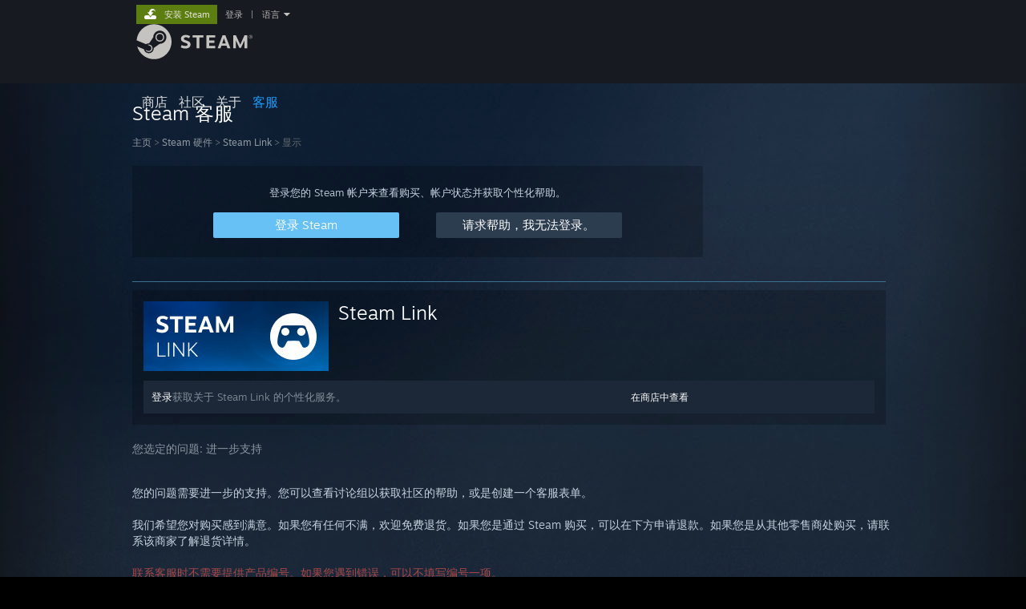

--- FILE ---
content_type: text/html; charset=UTF-8
request_url: https://help.steampowered.com/zh-cn/wizard/HelpWithGameIssue/?appid=353380&issueid=351&nodeid=1&return_nodeid=39
body_size: 9645
content:
<!DOCTYPE html>
<html class=" responsive DesktopUI" lang="zh-cn"  >
<head>
	<meta http-equiv="Content-Type" content="text/html; charset=UTF-8">
			<meta name="viewport" content="width=device-width,initial-scale=1">
		<meta name="theme-color" content="#171a21">
		<title>Steam 客服 - Steam Link - 显示</title>
	<link rel="shortcut icon" href="/favicon.ico" type="image/x-icon">

	
	
	<link href="https://help.steampowered.com/public/shared/css/motiva_sans.css?v=vCX1u1jwpYiZ&amp;_cdn=fastly" rel="stylesheet" type="text/css">
<link href="https://help.steampowered.com/public/shared/css/buttons.css?v=JYgbkKDOARmm&amp;_cdn=fastly" rel="stylesheet" type="text/css">
<link href="https://help.steampowered.com/public/shared/css/shared_global.css?v=YWoTJlSp3Rze&amp;_cdn=fastly" rel="stylesheet" type="text/css">
<link href="https://help.steampowered.com/public/shared/css/store_game_shared.css?v=h3rDvpE1fR8Z&amp;_cdn=fastly" rel="stylesheet" type="text/css">
<link href="https://help.steampowered.com/public/css/help.css?v=DDtfldOorrvh&amp;_cdn=fastly" rel="stylesheet" type="text/css">
<link href="https://help.steampowered.com/public/shared/css/shared_responsive.css?v=a68I6wYkkyUr&amp;_cdn=fastly" rel="stylesheet" type="text/css">
<script type="text/javascript">Object.seal && [ Object, Array, String, Number ].map( function( builtin ) { Object.seal( builtin.prototype ); } );</script><script type="text/javascript" src="https://help.steampowered.com/zh-cn/public/shared/javascript/jquery-1.8.3.min.js?v=NXam5zydzNu8&amp;_cdn=fastly"></script>
<script type="text/javascript">$J = jQuery.noConflict();</script><script type="text/javascript">VALVE_PUBLIC_PATH = "https:\/\/help.steampowered.com\/public\/";</script><script type="text/javascript" src="https://help.steampowered.com/zh-cn/public/shared/javascript/tooltip.js?v=LZHsOVauqTrm&amp;_cdn=fastly"></script>

<script type="text/javascript" src="https://help.steampowered.com/zh-cn/public/shared/javascript/shared_global.js?v=OlKHzGmJ_sOX&amp;_cdn=fastly"></script>

<script type="text/javascript" src="https://help.steampowered.com/zh-cn/public/shared/javascript/shipping.js?v=aBAaNS2uAYQj&amp;_cdn=fastly"></script>

<script type="text/javascript" src="https://help.steampowered.com/zh-cn/public/javascript/help.js?v=nuquW2nZJM5Y&amp;_cdn=fastly"></script>

<script type="text/javascript" src="https://help.steampowered.com/zh-cn/public/shared/javascript/dselect.js?v=w0CV_PAvw3UA&amp;_cdn=fastly"></script>

<script type="text/javascript" src="https://help.steampowered.com/zh-cn/public/shared/javascript/legacy_web/main.js?v=DJCp2d-yyKd1&amp;_cdn=fastly"></script>

<script type="text/javascript">
setTimezoneCookies();
$J( function($) { 
window.BindHelpTooltip = function( $Selector ) { $Selector.v_tooltip( {'tooltipClass': 'help_tooltip', 'dataName': 'helpTooltip' } ); };
BindHelpTooltip( $('[data-help-tooltip]') ); 
});

</script>
<script type="text/javascript" src="https://help.steampowered.com/zh-cn/public/shared/javascript/shared_responsive_adapter.js?v=sBz0DRXURQyx&amp;_cdn=fastly"></script>

						<meta name="twitter:card" content="summary_large_image">
					<meta name="Description" content="登录您的 Steam 帐户以获取有关您 Steam 游戏的帮助、联系 Steam 客服、申请退款和更多。若您无法登录需要重置密码或恢复被盗帐户也同样能用客服网页。">
			
	<meta name="twitter:site" content="@steam" />

						<meta property="og:title" content="Steam 客服 - Steam Link - 显示">
					<meta property="twitter:title" content="Steam 客服 - Steam Link - 显示">
					<meta property="og:type" content="website">
					<meta property="fb:app_id" content="105386699540688">
					<meta property="og:description" content="登录您的 Steam 帐户以获取有关您 Steam 游戏的帮助、联系 Steam 客服、申请退款和更多。若您无法登录需要重置密码或恢复被盗帐户也同样能用客服网页。">
					<meta property="twitter:description" content="登录您的 Steam 帐户以获取有关您 Steam 游戏的帮助、联系 Steam 客服、申请退款和更多。若您无法登录需要重置密码或恢复被盗帐户也同样能用客服网页。">
			
	
			<link rel="image_src" href="https://help.steampowered.com/public/shared/images/responsive/steam_share_image.jpg">
		<meta property="og:image" content="https://help.steampowered.com/public/shared/images/responsive/steam_share_image.jpg">
		<meta name="twitter:image" content="https://help.steampowered.com/public/shared/images/responsive/steam_share_image.jpg" />
					<meta property="og:image:secure" content="https://help.steampowered.com/public/shared/images/responsive/steam_share_image.jpg">
				
	
	
			<link rel="alternate" href="https://help.steampowered.com/wizard/HelpWithGameIssue/?appid=353380&amp;issueid=351&amp;nodeid=1&amp;return_nodeid=39" hreflang="x-default">
					<link rel="alternate" href="https://help.steampowered.com/zh-cn/wizard/HelpWithGameIssue/?appid=353380&amp;issueid=351&amp;nodeid=1&amp;return_nodeid=39" hreflang="zh-cn">
					<link rel="alternate" href="https://help.steampowered.com/zh-tw/wizard/HelpWithGameIssue/?appid=353380&amp;issueid=351&amp;nodeid=1&amp;return_nodeid=39" hreflang="zh-tw">
					<link rel="alternate" href="https://help.steampowered.com/ja/wizard/HelpWithGameIssue/?appid=353380&amp;issueid=351&amp;nodeid=1&amp;return_nodeid=39" hreflang="ja">
					<link rel="alternate" href="https://help.steampowered.com/ko/wizard/HelpWithGameIssue/?appid=353380&amp;issueid=351&amp;nodeid=1&amp;return_nodeid=39" hreflang="ko">
					<link rel="alternate" href="https://help.steampowered.com/th/wizard/HelpWithGameIssue/?appid=353380&amp;issueid=351&amp;nodeid=1&amp;return_nodeid=39" hreflang="th">
					<link rel="alternate" href="https://help.steampowered.com/bg/wizard/HelpWithGameIssue/?appid=353380&amp;issueid=351&amp;nodeid=1&amp;return_nodeid=39" hreflang="bg">
					<link rel="alternate" href="https://help.steampowered.com/cs/wizard/HelpWithGameIssue/?appid=353380&amp;issueid=351&amp;nodeid=1&amp;return_nodeid=39" hreflang="cs">
					<link rel="alternate" href="https://help.steampowered.com/da/wizard/HelpWithGameIssue/?appid=353380&amp;issueid=351&amp;nodeid=1&amp;return_nodeid=39" hreflang="da">
					<link rel="alternate" href="https://help.steampowered.com/de/wizard/HelpWithGameIssue/?appid=353380&amp;issueid=351&amp;nodeid=1&amp;return_nodeid=39" hreflang="de">
					<link rel="alternate" href="https://help.steampowered.com/en/wizard/HelpWithGameIssue/?appid=353380&amp;issueid=351&amp;nodeid=1&amp;return_nodeid=39" hreflang="en">
					<link rel="alternate" href="https://help.steampowered.com/es/wizard/HelpWithGameIssue/?appid=353380&amp;issueid=351&amp;nodeid=1&amp;return_nodeid=39" hreflang="es">
					<link rel="alternate" href="https://help.steampowered.com/es-419/wizard/HelpWithGameIssue/?appid=353380&amp;issueid=351&amp;nodeid=1&amp;return_nodeid=39" hreflang="es-419">
					<link rel="alternate" href="https://help.steampowered.com/el/wizard/HelpWithGameIssue/?appid=353380&amp;issueid=351&amp;nodeid=1&amp;return_nodeid=39" hreflang="el">
					<link rel="alternate" href="https://help.steampowered.com/fr/wizard/HelpWithGameIssue/?appid=353380&amp;issueid=351&amp;nodeid=1&amp;return_nodeid=39" hreflang="fr">
					<link rel="alternate" href="https://help.steampowered.com/it/wizard/HelpWithGameIssue/?appid=353380&amp;issueid=351&amp;nodeid=1&amp;return_nodeid=39" hreflang="it">
					<link rel="alternate" href="https://help.steampowered.com/id/wizard/HelpWithGameIssue/?appid=353380&amp;issueid=351&amp;nodeid=1&amp;return_nodeid=39" hreflang="id">
					<link rel="alternate" href="https://help.steampowered.com/hu/wizard/HelpWithGameIssue/?appid=353380&amp;issueid=351&amp;nodeid=1&amp;return_nodeid=39" hreflang="hu">
					<link rel="alternate" href="https://help.steampowered.com/nl/wizard/HelpWithGameIssue/?appid=353380&amp;issueid=351&amp;nodeid=1&amp;return_nodeid=39" hreflang="nl">
					<link rel="alternate" href="https://help.steampowered.com/no/wizard/HelpWithGameIssue/?appid=353380&amp;issueid=351&amp;nodeid=1&amp;return_nodeid=39" hreflang="no">
					<link rel="alternate" href="https://help.steampowered.com/pl/wizard/HelpWithGameIssue/?appid=353380&amp;issueid=351&amp;nodeid=1&amp;return_nodeid=39" hreflang="pl">
					<link rel="alternate" href="https://help.steampowered.com/pt/wizard/HelpWithGameIssue/?appid=353380&amp;issueid=351&amp;nodeid=1&amp;return_nodeid=39" hreflang="pt">
					<link rel="alternate" href="https://help.steampowered.com/pt-br/wizard/HelpWithGameIssue/?appid=353380&amp;issueid=351&amp;nodeid=1&amp;return_nodeid=39" hreflang="pt-br">
					<link rel="alternate" href="https://help.steampowered.com/ro/wizard/HelpWithGameIssue/?appid=353380&amp;issueid=351&amp;nodeid=1&amp;return_nodeid=39" hreflang="ro">
					<link rel="alternate" href="https://help.steampowered.com/ru/wizard/HelpWithGameIssue/?appid=353380&amp;issueid=351&amp;nodeid=1&amp;return_nodeid=39" hreflang="ru">
					<link rel="alternate" href="https://help.steampowered.com/fi/wizard/HelpWithGameIssue/?appid=353380&amp;issueid=351&amp;nodeid=1&amp;return_nodeid=39" hreflang="fi">
					<link rel="alternate" href="https://help.steampowered.com/sv/wizard/HelpWithGameIssue/?appid=353380&amp;issueid=351&amp;nodeid=1&amp;return_nodeid=39" hreflang="sv">
					<link rel="alternate" href="https://help.steampowered.com/tr/wizard/HelpWithGameIssue/?appid=353380&amp;issueid=351&amp;nodeid=1&amp;return_nodeid=39" hreflang="tr">
					<link rel="alternate" href="https://help.steampowered.com/vi/wizard/HelpWithGameIssue/?appid=353380&amp;issueid=351&amp;nodeid=1&amp;return_nodeid=39" hreflang="vi">
					<link rel="alternate" href="https://help.steampowered.com/uk/wizard/HelpWithGameIssue/?appid=353380&amp;issueid=351&amp;nodeid=1&amp;return_nodeid=39" hreflang="uk">
			
	
	</head>
<body class="v6 responsive_page ">


<div class="responsive_page_frame with_header">
						<div role="navigation" class="responsive_page_menu_ctn mainmenu" aria-label="手机菜单">
				<div class="responsive_page_menu"  id="responsive_page_menu">
										<div class="mainmenu_contents">
						<div class="mainmenu_contents_items">
															<a class="menuitem" href="https://help.steampowered.com/zh-cn/login/">
									登录								</a>
															<a class="menuitem supernav" href="https://store.steampowered.com/" data-tooltip-type="selector" data-tooltip-content=".submenu_Store">
				商店			</a>
			<div class="submenu_Store" style="display: none;" data-submenuid="Store">
														<a class="submenuitem" href="https://store.steampowered.com/">
						主页											</a>
														<a class="submenuitem" href="https://store.steampowered.com/explore/">
						探索队列											</a>
														<a class="submenuitem" href="https://steamcommunity.com/my/wishlist/">
						愿望单											</a>
														<a class="submenuitem" href="https://store.steampowered.com/points/shop/">
						点数商店											</a>
														<a class="submenuitem" href="https://store.steampowered.com/news/">
						新闻											</a>
														<a class="submenuitem" href="https://store.steampowered.com/stats/">
						统计数据											</a>
							</div>
										<a class="menuitem supernav" href="https://steamcommunity.com/" data-tooltip-type="selector" data-tooltip-content=".submenu_Community">
				社区			</a>
			<div class="submenu_Community" style="display: none;" data-submenuid="Community">
														<a class="submenuitem" href="https://steamcommunity.com/">
						主页											</a>
														<a class="submenuitem" href="https://steamcommunity.com/discussions/">
						讨论											</a>
														<a class="submenuitem" href="https://steamcommunity.com/workshop/">
						创意工坊											</a>
														<a class="submenuitem" href="https://steamcommunity.com/market/">
						市场											</a>
														<a class="submenuitem" href="https://steamcommunity.com/?subsection=broadcasts">
						实况直播											</a>
							</div>
										<a class="menuitem " href="https://store.steampowered.com/about/">
				关于			</a>
										<a class="menuitem  supernav_active" href="https://help.steampowered.com/zh-cn/">
				客服			</a>
			
							<div class="minor_menu_items">
																								<div class="menuitem change_language_action">
									更改语言								</div>
																																	<a class="menuitem" href="https://store.steampowered.com/mobile" target="_blank" rel="noreferrer">获取 Steam 手机应用</a>
																									<div class="menuitem" role="link" onclick="Responsive_RequestDesktopView();">
										查看桌面版网站									</div>
															</div>
						</div>
						<div class="mainmenu_footer_spacer  "></div>
						<div class="mainmenu_footer">
															<div class="mainmenu_footer_logo"><img src="https://help.steampowered.com/public/shared/images/responsive/footerLogo_valve_new.png"></div>
								© Valve Corporation。保留所有权利。所有商标均为其在美国及其它国家/地区的各自持有者所有。								<span class="mainmenu_valve_links">
									<a href="https://store.steampowered.com/privacy_agreement/" target="_blank">隐私政策</a>
									&nbsp;| &nbsp;<a href="http://www.valvesoftware.com/legal.htm" target="_blank">法律信息</a>
									&nbsp;| &nbsp;<a href="https://help.steampowered.com/faqs/view/10BB-D27A-6378-4436" target="_blank">无障碍</a>
									&nbsp;| &nbsp;<a href="https://store.steampowered.com/subscriber_agreement/" target="_blank">Steam 订户协议</a>
									&nbsp;| &nbsp;<a href="https://store.steampowered.com/steam_refunds/" target="_blank">退款</a>
								</span>
													</div>
					</div>
									</div>
			</div>
		
		<div class="responsive_local_menu_tab"></div>

		<div class="responsive_page_menu_ctn localmenu">
			<div class="responsive_page_menu"  id="responsive_page_local_menu" data-panel="{&quot;onOptionsActionDescription&quot;:&quot;#filter_toggle&quot;,&quot;onOptionsButton&quot;:&quot;Responsive_ToggleLocalMenu()&quot;,&quot;onCancelButton&quot;:&quot;Responsive_ToggleLocalMenu()&quot;}">
				<div class="localmenu_content" data-panel="{&quot;maintainY&quot;:true,&quot;bFocusRingRoot&quot;:true,&quot;flow-children&quot;:&quot;column&quot;}">
				</div>
			</div>
		</div>



					<div class="responsive_header">
				<div class="responsive_header_content">
					<div id="responsive_menu_logo">
						<img src="https://help.steampowered.com/public/shared/images/responsive/header_menu_hamburger.png" height="100%">
											</div>
					<div class="responsive_header_logo">
						<a href="https://store.steampowered.com/">
															<img src="https://help.steampowered.com/public/shared/images/responsive/header_logo.png" height="36" border="0" alt="STEAM">
													</a>
					</div>
									</div>
			</div>
		
		<div class="responsive_page_content_overlay">

		</div>

		<div class="responsive_fixonscroll_ctn nonresponsive_hidden ">
		</div>
	
	<div class="responsive_page_content">

		<div role="banner" id="global_header" data-panel="{&quot;flow-children&quot;:&quot;row&quot;}">
	<div class="content">
		<div class="logo">
			<span id="logo_holder">
									<a href="https://store.steampowered.com/" aria-label="Steam 主页链接">
						<img src="https://help.steampowered.com/public/shared/images/header/logo_steam.svg?t=962016" width="176" height="44" alt="Steam 主页链接">
					</a>
							</span>
		</div>

			<div role="navigation" class="supernav_container" aria-label="全局菜单">
								<a class="menuitem supernav" href="https://store.steampowered.com/" data-tooltip-type="selector" data-tooltip-content=".submenu_Store">
				商店			</a>
			<div class="submenu_Store" style="display: none;" data-submenuid="Store">
														<a class="submenuitem" href="https://store.steampowered.com/">
						主页											</a>
														<a class="submenuitem" href="https://store.steampowered.com/explore/">
						探索队列											</a>
														<a class="submenuitem" href="https://steamcommunity.com/my/wishlist/">
						愿望单											</a>
														<a class="submenuitem" href="https://store.steampowered.com/points/shop/">
						点数商店											</a>
														<a class="submenuitem" href="https://store.steampowered.com/news/">
						新闻											</a>
														<a class="submenuitem" href="https://store.steampowered.com/stats/">
						统计数据											</a>
							</div>
										<a class="menuitem supernav" href="https://steamcommunity.com/" data-tooltip-type="selector" data-tooltip-content=".submenu_Community">
				社区			</a>
			<div class="submenu_Community" style="display: none;" data-submenuid="Community">
														<a class="submenuitem" href="https://steamcommunity.com/">
						主页											</a>
														<a class="submenuitem" href="https://steamcommunity.com/discussions/">
						讨论											</a>
														<a class="submenuitem" href="https://steamcommunity.com/workshop/">
						创意工坊											</a>
														<a class="submenuitem" href="https://steamcommunity.com/market/">
						市场											</a>
														<a class="submenuitem" href="https://steamcommunity.com/?subsection=broadcasts">
						实况直播											</a>
							</div>
										<a class="menuitem " href="https://store.steampowered.com/about/">
				关于			</a>
										<a class="menuitem  supernav_active" href="https://help.steampowered.com/zh-cn/">
				客服			</a>
				</div>
	<script type="text/javascript">
		jQuery(function($) {
			$('#global_header .supernav').v_tooltip({'location':'bottom', 'destroyWhenDone': false, 'tooltipClass': 'supernav_content', 'offsetY':-6, 'offsetX': 1, 'horizontalSnap': 4, 'tooltipParent': '#global_header .supernav_container', 'correctForScreenSize': false});
		});
	</script>

		<div id="global_actions">
			<div role="navigation" id="global_action_menu" aria-label="帐户菜单">
									<a class="header_installsteam_btn header_installsteam_btn_green" href="https://store.steampowered.com/about/">
						<div class="header_installsteam_btn_content">
							安装 Steam						</div>
					</a>
				
				
									<a class="global_action_link" href="https://help.steampowered.com/zh-cn/login/">登录</a>
											&nbsp;|&nbsp;
						<span class="pulldown global_action_link" id="language_pulldown" onclick="ShowMenu( this, 'language_dropdown', 'right' );">语言</span>
						<div class="popup_block_new" id="language_dropdown" style="display: none;">
							<div class="popup_body popup_menu">
																																					<a class="popup_menu_item tight" href="https://help.steampowered.com/zh-cn/wizard/HelpWithGameIssue/?appid=353380&amp;issueid=351&amp;nodeid=1&amp;return_nodeid=39">简体中文</a>
																													<a class="popup_menu_item tight" href="https://help.steampowered.com/zh-tw/wizard/HelpWithGameIssue/?appid=353380&amp;issueid=351&amp;nodeid=1&amp;return_nodeid=39">繁體中文（繁体中文）</a>
																													<a class="popup_menu_item tight" href="https://help.steampowered.com/ja/wizard/HelpWithGameIssue/?appid=353380&amp;issueid=351&amp;nodeid=1&amp;return_nodeid=39">日本語（日语）</a>
																													<a class="popup_menu_item tight" href="https://help.steampowered.com/ko/wizard/HelpWithGameIssue/?appid=353380&amp;issueid=351&amp;nodeid=1&amp;return_nodeid=39">한국어（韩语）</a>
																													<a class="popup_menu_item tight" href="https://help.steampowered.com/th/wizard/HelpWithGameIssue/?appid=353380&amp;issueid=351&amp;nodeid=1&amp;return_nodeid=39">ไทย（泰语）</a>
																													<a class="popup_menu_item tight" href="https://help.steampowered.com/bg/wizard/HelpWithGameIssue/?appid=353380&amp;issueid=351&amp;nodeid=1&amp;return_nodeid=39">български（保加利亚语）</a>
																													<a class="popup_menu_item tight" href="https://help.steampowered.com/cs/wizard/HelpWithGameIssue/?appid=353380&amp;issueid=351&amp;nodeid=1&amp;return_nodeid=39">Čeština（捷克语）</a>
																													<a class="popup_menu_item tight" href="https://help.steampowered.com/da/wizard/HelpWithGameIssue/?appid=353380&amp;issueid=351&amp;nodeid=1&amp;return_nodeid=39">Dansk（丹麦语）</a>
																													<a class="popup_menu_item tight" href="https://help.steampowered.com/de/wizard/HelpWithGameIssue/?appid=353380&amp;issueid=351&amp;nodeid=1&amp;return_nodeid=39">Deutsch（德语）</a>
																													<a class="popup_menu_item tight" href="https://help.steampowered.com/en/wizard/HelpWithGameIssue/?appid=353380&amp;issueid=351&amp;nodeid=1&amp;return_nodeid=39">English（英语）</a>
																													<a class="popup_menu_item tight" href="https://help.steampowered.com/es/wizard/HelpWithGameIssue/?appid=353380&amp;issueid=351&amp;nodeid=1&amp;return_nodeid=39">Español-España（西班牙语 - 西班牙）</a>
																													<a class="popup_menu_item tight" href="https://help.steampowered.com/es-419/wizard/HelpWithGameIssue/?appid=353380&amp;issueid=351&amp;nodeid=1&amp;return_nodeid=39">Español - Latinoamérica（西班牙语 - 拉丁美洲）</a>
																													<a class="popup_menu_item tight" href="https://help.steampowered.com/el/wizard/HelpWithGameIssue/?appid=353380&amp;issueid=351&amp;nodeid=1&amp;return_nodeid=39">Ελληνικά（希腊语）</a>
																													<a class="popup_menu_item tight" href="https://help.steampowered.com/fr/wizard/HelpWithGameIssue/?appid=353380&amp;issueid=351&amp;nodeid=1&amp;return_nodeid=39">Français（法语）</a>
																													<a class="popup_menu_item tight" href="https://help.steampowered.com/it/wizard/HelpWithGameIssue/?appid=353380&amp;issueid=351&amp;nodeid=1&amp;return_nodeid=39">Italiano（意大利语）</a>
																													<a class="popup_menu_item tight" href="https://help.steampowered.com/id/wizard/HelpWithGameIssue/?appid=353380&amp;issueid=351&amp;nodeid=1&amp;return_nodeid=39">Bahasa Indonesia（印度尼西亚语）</a>
																													<a class="popup_menu_item tight" href="https://help.steampowered.com/hu/wizard/HelpWithGameIssue/?appid=353380&amp;issueid=351&amp;nodeid=1&amp;return_nodeid=39">Magyar（匈牙利语）</a>
																													<a class="popup_menu_item tight" href="https://help.steampowered.com/nl/wizard/HelpWithGameIssue/?appid=353380&amp;issueid=351&amp;nodeid=1&amp;return_nodeid=39">Nederlands（荷兰语）</a>
																													<a class="popup_menu_item tight" href="https://help.steampowered.com/no/wizard/HelpWithGameIssue/?appid=353380&amp;issueid=351&amp;nodeid=1&amp;return_nodeid=39">Norsk（挪威语）</a>
																													<a class="popup_menu_item tight" href="https://help.steampowered.com/pl/wizard/HelpWithGameIssue/?appid=353380&amp;issueid=351&amp;nodeid=1&amp;return_nodeid=39">Polski（波兰语）</a>
																													<a class="popup_menu_item tight" href="https://help.steampowered.com/pt/wizard/HelpWithGameIssue/?appid=353380&amp;issueid=351&amp;nodeid=1&amp;return_nodeid=39">Português（葡萄牙语 - 葡萄牙）</a>
																													<a class="popup_menu_item tight" href="https://help.steampowered.com/pt-br/wizard/HelpWithGameIssue/?appid=353380&amp;issueid=351&amp;nodeid=1&amp;return_nodeid=39">Português-Brasil（葡萄牙语 - 巴西）</a>
																													<a class="popup_menu_item tight" href="https://help.steampowered.com/ro/wizard/HelpWithGameIssue/?appid=353380&amp;issueid=351&amp;nodeid=1&amp;return_nodeid=39">Română（罗马尼亚语）</a>
																													<a class="popup_menu_item tight" href="https://help.steampowered.com/ru/wizard/HelpWithGameIssue/?appid=353380&amp;issueid=351&amp;nodeid=1&amp;return_nodeid=39">Русский（俄语）</a>
																													<a class="popup_menu_item tight" href="https://help.steampowered.com/fi/wizard/HelpWithGameIssue/?appid=353380&amp;issueid=351&amp;nodeid=1&amp;return_nodeid=39">Suomi（芬兰语）</a>
																													<a class="popup_menu_item tight" href="https://help.steampowered.com/sv/wizard/HelpWithGameIssue/?appid=353380&amp;issueid=351&amp;nodeid=1&amp;return_nodeid=39">Svenska（瑞典语）</a>
																													<a class="popup_menu_item tight" href="https://help.steampowered.com/tr/wizard/HelpWithGameIssue/?appid=353380&amp;issueid=351&amp;nodeid=1&amp;return_nodeid=39">Türkçe（土耳其语）</a>
																													<a class="popup_menu_item tight" href="https://help.steampowered.com/vi/wizard/HelpWithGameIssue/?appid=353380&amp;issueid=351&amp;nodeid=1&amp;return_nodeid=39">Tiếng Việt（越南语）</a>
																													<a class="popup_menu_item tight" href="https://help.steampowered.com/uk/wizard/HelpWithGameIssue/?appid=353380&amp;issueid=351&amp;nodeid=1&amp;return_nodeid=39">Українська（乌克兰语）</a>
																									<a class="popup_menu_item tight" href="https://www.valvesoftware.com/en/contact?contact-person=Translation%20Team%20Feedback" target="_blank">报告翻译问题</a>
							</div>
						</div>
												</div>
					</div>
			</div>
</div>

		<div role="main" class="responsive_page_template_content" id="responsive_page_template_content" data-panel="{&quot;autoFocus&quot;:true}" >

				<script src="https://js.hcaptcha.com/1/api.js?render=explicit&hl=zh-cn" async defer></script>

	<div id="loading_throbber" class="LoadingWrapper page_loaded">
		<div class="LoadingThrobber">
			<div class="Bar Bar1"></div>
			<div class="Bar Bar2"></div>
			<div class="Bar Bar3"></div>
		</div>
	</div>

	<div class="page_body_ctn">
		<div id="page_content" class="page_content">
			<div data-panel="[]" id="error_contents">

				
		<a class="help_header" href="https://help.steampowered.com/zh-cn/">Steam 客服</a>
		<div class="breadcrumbs"><a href="https://help.steampowered.com/zh-cn/">主页</a> &gt; 错误</div>
<div class="error_bg">
		<div id="error_description">处理该申请时发生错误，请稍后再试。</div>
			<div class="error_reload">
			<a data-panel="{&quot;focusable&quot;:false}" class="help_site_button" href="javascript:window.location.reload()">再试一次</a> &nbsp;
			<a data-panel="{&quot;focusable&quot;:false}" class="help_site_button" href="https://help.steampowered.com/zh-cn/">主页</a>
		</div>
	</div>			</div>
			<div id="wizard_contents">
									<div class="wizard_content_wrapper">
								<a class="help_header" href="https://help.steampowered.com/zh-cn/">Steam 客服</a>
		<div class="breadcrumbs"><a href="https://help.steampowered.com/zh-cn/">主页</a> &gt; <a href="https://help.steampowered.com/zh-cn/wizard/HelpWithSteamHardware">Steam 硬件</a>  &gt; <a href="https://help.steampowered.com/zh-cn/wizard/HelpWithGame/?appid=353380">Steam Link</a>  &gt; 显示</div>		<div class="help_login_nag">
			<div class="help_login_nag_intro">
				登录您的 Steam 帐户来查看购买、帐户状态并获取个性化帮助。			</div>
			<div class="help_login_nag_buttons">
				<div class="help_login_nag_left">
					<a data-panel="{&quot;autoFocus&quot;:true}" href="https://help.steampowered.com/zh-cn/wizard/Login?redir=%2Fzh-cn%2Fwizard%2FHelpWithGameIssue%2F%3Fappid%3D353380%26issueid%3D351%26nodeid%3D1%26return_nodeid%3D39" class="btn_medium btnv6_blue_hoverfade btn_login_nag_left">
						<span>登录 Steam</span>
					</a>
				</div>
				<div class="help_login_nag_right">
					<a href="https://help.steampowered.com/zh-cn/wizard/HelpWithLogin" class="btn_medium btnv6_blue_hoverfade btn_login_nag_right">
						<span>请求帮助，我无法登录。</span>
					</a>
				</div>
			</div>
			<div style="clear: both;"></div>
		</div>
		
<script type="application/javascript">
		function ToggleVisibility( id )
		{
			var div = $J('#step_' + id );
			div.toggleClass( 'help_section_hidden' );

			var button = $J('#step_button_' + id );
			button.toggleClass( 'opened' );
		}
</script>

<div class="help_app_header_divider"></div>
<div class="help_app_header">
	<div>
		<div class="subbox_left">
							<a href="https://help.steampowered.com/zh-cn/wizard/HelpWithGame/?appid=353380">
					<img src="https://shared.fastly.steamstatic.com/store_item_assets/steam/apps/353380/capsule_231x87.jpg?t=1758230676" alt="Steam Link">
				</a>
						<div class="game_name">
				<a href="https://help.steampowered.com/zh-cn/wizard/HelpWithGame/?appid=353380">
					Steam Link				</a>
							</div>
			<div style="clear: both;"></div>
		</div>
				<div style="clear: both"></div>

	</div>
			<div class="help_purchase_detail_box">
	<div class="help_header_right">
		<div class="help_header_link">
							<a href="https://store.steampowered.com/app/353380/">在商店中查看</a>
					</div>
					</div>
	<div class="help_header_left">
					<!-- not logged in -->
			<div>
				<a href="https://help.steampowered.com/zh-cn/wizard/Login?redir=%2Fzh-cn%2Fwizard%2FHelpWithGameIssue%2F%3Fappid%3D353380%26issueid%3D351%26nodeid%3D1%26return_nodeid%3D39">登录</a>获取关于 Steam Link 的个性化服务。			</div>
			</div>
	<div style="clear: both"></div>
</div>

  	</div>

	<div class="help_your_issue_start">
		您选定的问题: <span class="help_your_issue">进一步支持</span>
	</div>


	<br/>
	<div class="help_section_body">
		<div class="help_your_issue">您的问题需要进一步的支持。您可以查看讨论组以获取社区的帮助，或是创建一个客服表单。<br/><br/>我们希望您对购买感到满意。如果您有任何不满，欢迎免费退货。如果您是通过 Steam 购买，可以在下方申请退款。如果您是从其他零售商处购买，请联系该商家了解退货详情。<br/><br/><div class=warning>联系客服时不需要提供产品编号。如果您遇到错误，可以不填写编号一项。</div></div>
	</div>
	<br/>


	<div class="help_game_guides_box help_hide_for_create_request ">
		<a href="https://steamcommunity.com/app/353380/discussions/" target="_blank" rel="" class="help_wizard_button help_wizard_arrow_right">
					<span>访问社区讨论</span>
				</a><a href="javascript:HelpRequestPage.ShowCreateHelpRequestForm( this );" class="help_wizard_button ">
					<span>联系客服</span>
				</a>
					
		
			</div>


<div id="help_hardware_return_form">
</div>

<div id="help_refund_request_form">
</div>
<div data-panel="{&quot;flow-children&quot;:&quot;column&quot;,&quot;maintainY&quot;:true,&quot;autoFocus&quot;:true}" id="create_help_request_form_ctn" class="create_help_request_form help_request_attachment_overlay_ctn">
	<div class="attachment_drop_overlay">
		<div class="text">将文件拖拽到此，添加至您的客服案件内</div>
	</div>

	
	
	<form id="create_help_request_form" method="post" data-require-attachments="1" data-attachment-dialog-contents="您尚未附上日志文件。有了日志信息，Steam 客服能更好地帮您解决问题。 &lt;br&gt;&lt;br&gt;您是否有想要附上的日志文件？"  action="https://help.steampowered.com/zh-cn/wizard/AjaxCreateHelpRequest" onsubmit="HelpRequestPage.SubmitCreateHelpRequestForm( this ); return false;" data-allow-anonymous="0">
		
					<div class="create_help_request_secondary">第 1 步</div>
			<div class="create_help_request_instructions">
				联系客服时，请附上以下信息：<br/><br/><ul><li><code>logs\\streaming_log.txt</code>，位于主电脑的 Steam 文件夹</li><li><code>logs\\steamlink_debug.txt</code>，位于主电脑的 Steam 文件夹（要更新此文件，请前往 Steam 流式盒中的“系统”菜单，点击“保存调试日志”按钮，然后开始流式传输）</ul>			</div>
		
					<input type="hidden" name="help_request_type" value="10">
					<input type="hidden" name="help_issue" value="351">
					<input type="hidden" name="appid" value="353380">
		
		<input type="hidden" name="validation_id" value="0">
		<input type="hidden" name="validation_code" value="">
		

					<div class="create_help_request_secondary">第 2 步</div>
		
		
		
		
									<div class="create_request_form_row">
						<div class="help_section_medium_header">请告诉我们您的电子邮件地址，以便我们与您联系。</div>
					</div>
								<div class="create_request_form_row">
					<div class="custom_form_label"><label for="create_help_request_email_address">您的电子邮件地址</label></div>
					<div class="create_request_form_colset_2">
						<input  type="text" id="create_help_request_email_address" class="custom_form_text" name="contact_email">
					</div>
					<div style="clear:both"></div>
				</div>
						<script>
				var rgFieldsRestricted = [];
								function OnCustomDropDownChange( e )
				{
					var $input = $J( e );
					var key = e;
					key = key.replace( /#extended_(string|int|uint64)_/, "" );

					for( var i=0; i < rgFieldsRestricted.length; ++i )
					{
						if ( key == rgFieldsRestricted[i][0] )
						{
							if ( rgFieldsRestricted[i][1] == $input.val() )
							{
								$J( '#extended_field_'+rgFieldsRestricted[i][2] ).show();
							}
							else
							{
								$J( '#extended_field_'+rgFieldsRestricted[i][2] ).hide();
							}
						}
					}
				}
				function UpdateDateControl( e )
				{
					var key = e;
					key = key.replace( /#extended_(string|int|uint64)_/, "" );

					var date = '';
					$J(e).val( $J( '#'+key+'_month' ).val() + '/' + $J( '#'+key+'_day' ).val() + '/' + $J( '#'+key+'_year').val() );
				}
			</script>
							<div class="create_request_form_row">
									<div class="create_request_form_colset_1">

													<div id="extended_field_">
									<div class="help_section_medium_header"><div class="hardware_support_serial_section"><div class="create_help_request_instructions">检查 Steam 流式盒的底部，找到序列号，然后在下方输入。</div><img src="https://help.steampowered.com/public/images/serialnum_link.png"><div>我们不强行要求您提供序列号，但是序列号将帮助我们更有效地解决您的问题。</div></div></div>								</div>
																<div id="extended_field_serial_number">
									<div class="custom_form_label"><label for="extended_string_serial_number">序列号：</label></div>
<input type="text" class="text custom_form_text " maxlength="10" name="extended_string_serial_number" id="extended_string_serial_number" value="">
<div class="hint_text ">序列号以字母“F”开头，总长有 10 个字符。</div>
								</div>
													</div>
									<div style="clear:both"></div>
				</div>
								<div class="create_request_form_row">
									<div class="create_request_form_colset_1">

													<div id="extended_field_message">
									
	<div class="custom_form_label"><label for="extended_string_message">请提供您遇到的问题详情：</label></div>
	<div class="help_request_textarea_ctn">
		<textarea class="text custom_form_text " name="extended_string_message" id="extended_string_message"></textarea>
	</div>
								</div>
													</div>
									<div style="clear:both"></div>
				</div>
				<div class="help_request_attachment_upload">
	<div class="attachment_upload_legacy">
		如果您想在客服案件中添加文件或截图，请使用 Steam 客户端或更新您的网页浏览器。	</div>
	<div class="attachment_upload_formdata">
		<input type="file" class="attachment_upload_browse_input" style="display: none;" multiple accept="image/*" >
		<div class="attachment_upload_targetarea">
			<div class="add_upload_text">
									我们不接受外部链接或档案下载。<a class="attachment_browse_link" href="javascript:void(0);">单击此处浏览并附加文件</a>，或将文件拖拽至此。							</div>
			<div class="attached_file_list_ctn" style="display: none;">
				文件附件：				<ul class="attached_file_list">

				</ul>
			</div>
		</div>
	</div>
</div>		
				<div id="captcha_entry" style="display: none">
			<div id="captcha_entry_recaptcha"></div>
			<div id="captcha_entry_text" style="display: none">
				<div id="captcha_image_row">
					<img style="float: left;" id="captchaImg" src="https://help.steampowered.com/public/shared/images/trans.gif" border="0" width="206" height="40">
					<div id="captchaRefresh">
					<a id="captchaRefreshLink" href="javascript:HelpWizard.RefreshCaptcha()">刷新</a>
					<a href="javascript:HelpWizard.RefreshCaptcha()" style="text-decoration: none;">
						<img id="captchaRefreshImg" src="https://help.steampowered.com/public/shared/images/ico_captcha_refresh.gif" border="0" />
					</a>
					</div>
				</div>
				<br>
				<div class="input_title">输入上述字符</div>
				<input type="hidden" name="input_captcha_gid" id="input_captcha_gid" value="" />
				<input type="text" name="input_captcha" id="input_captcha" value="" />
			</div>
		</div>
		
		<div class="help_request_create_action">
			<a id="cancel_create_help_request" href="javascript:HelpRequestPage.DismissCreateHelpRequestForm();">取消</a> &nbsp;
			<button class="btn_medium btnv6_blue_hoverfade" type="submit">
				<span>发送</span>
			</button>
		</div>
	</form>
	</div>


<div id="help_request_email_verification" style="display: none; max-width: 502px;">
	<p id="validate_email_error_contents"></p>
	<p id="validate_email_instructions"></p>
	<p>输入发送到您电子邮件中的代码：</p>
	<input type="text" name="validation_code">
	<p class="help_request_email_verification_note"><span class="help_request_email_validation_hightlight">注意：</span> 只有您输入了代码，我们的客服才会收到您的消息。在点击“发送”之前，请勿关闭此窗口。</p>
</div>
					</div>
							</div>
			<div id="wizard_perf_data"></div>
		</div>
	</div>
	<script>
				var g_sessionID = "6bf19e043785a700217f2626";
				var g_ServerTime = 1766044005;
				var g_strLanguage = 'schinese';
			</script>	<script type="text/javascript">
	var g_rgDefaultWizardPageParams = { sessionid: g_sessionID, wizard_ajax: 1, gamepad: 0 };

	
	$J( function() {
				HelpWizard.HookOnHashChange();
					HelpWizard.InitStaticPage();
				if ( window.location.hash && window.location.hash.length > 2 )
			HelpWizard.LoadPageFromHash( true );
	} );
	</script>

		</div>	<!-- responsive_page_legacy_content -->

		
	</div>	<!-- responsive_page_content -->

</div>	<!-- responsive_page_frame -->
</body>
</html>